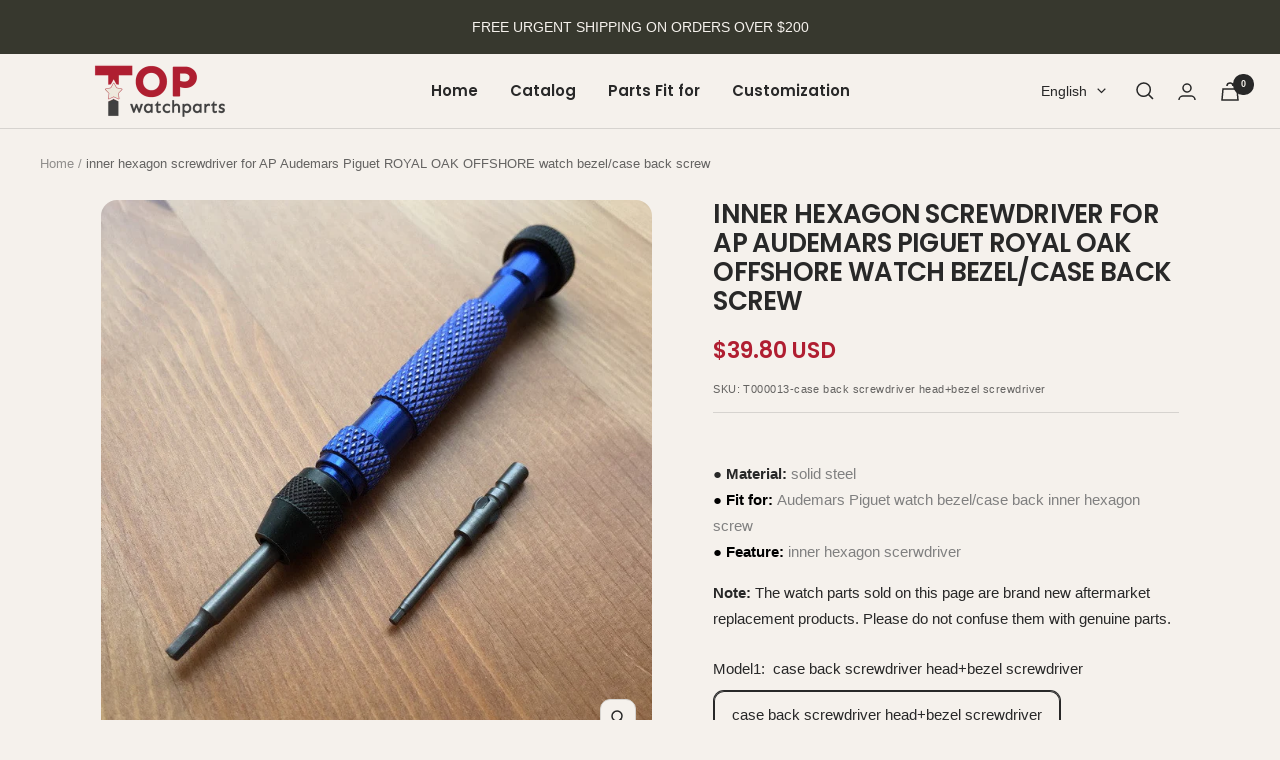

--- FILE ---
content_type: text/javascript; charset=utf-8
request_url: https://www.topwatchparts.com/products/inner-hexagon-screwdriver-for-audemars-piguet-royal-oak-offshore-watch-bezel-case-back-screw.js
body_size: 899
content:
{"id":7340769017926,"title":"inner hexagon screwdriver for AP Audemars Piguet ROYAL OAK OFFSHORE watch bezel\/case back screw","handle":"inner-hexagon-screwdriver-for-audemars-piguet-royal-oak-offshore-watch-bezel-case-back-screw","description":"●\u003cstrong\u003e Material:\u003c\/strong\u003e \u003cspan style=\"color: #808080;\"\u003esolid steel \u003c\/span\u003e\u003cbr\u003e\n\u003cspan style=\"color: #000000;\"\u003e● \u003cstrong\u003eFit for: \u003c\/strong\u003e\u003cspan style=\"color: #808080;\"\u003eAudemars Piguet watch bezel\/case back inner hexagon screw\u003c\/span\u003e\u003c\/span\u003e\u003cbr\u003e\n\u003cspan style=\"color: #000000;\"\u003e● \u003cstrong\u003eFeature:\u003c\/strong\u003e \u003cspan style=\"color: #808080;\"\u003einner hexagon scerwdriver\u003c\/span\u003e\u003c\/span\u003e\n\u003cp\u003e\u003cstrong\u003eNote:\u003c\/strong\u003e The watch parts sold on this page are brand new aftermarket replacement products. Please do not confuse them with genuine parts.\u003c\/p\u003e\n","published_at":"2024-03-11T12:23:01+08:00","created_at":"2024-03-11T12:23:01+08:00","vendor":"Topwatchparts","type":"For Audemars Piguet","tags":[],"price":3980,"price_min":3980,"price_max":3980,"available":true,"price_varies":false,"compare_at_price":0,"compare_at_price_min":0,"compare_at_price_max":0,"compare_at_price_varies":false,"variants":[{"id":41197012385862,"title":"case back screwdriver head+bezel screwdriver","option1":"case back screwdriver head+bezel screwdriver","option2":null,"option3":null,"sku":"T000013-case back screwdriver head+bezel screwdriver","requires_shipping":true,"taxable":false,"featured_image":{"id":31105624801350,"product_id":7340769017926,"position":1,"created_at":"2024-03-11T12:23:03+08:00","updated_at":"2024-03-11T12:23:03+08:00","alt":null,"width":800,"height":800,"src":"https:\/\/cdn.shopify.com\/s\/files\/1\/1436\/7898\/files\/ap_1_36073d72-f828-4629-a217-ae2efb51f1d6.jpg?v=1710130983","variant_ids":[41197012385862]},"available":true,"name":"inner hexagon screwdriver for AP Audemars Piguet ROYAL OAK OFFSHORE watch bezel\/case back screw - case back screwdriver head+bezel screwdriver","public_title":"case back screwdriver head+bezel screwdriver","options":["case back screwdriver head+bezel screwdriver"],"price":3980,"weight":80,"compare_at_price":0,"inventory_quantity":30,"inventory_management":"shopify","inventory_policy":"deny","barcode":"717817444568","featured_media":{"alt":null,"id":23415381065798,"position":1,"preview_image":{"aspect_ratio":1.0,"height":800,"width":800,"src":"https:\/\/cdn.shopify.com\/s\/files\/1\/1436\/7898\/files\/ap_1_36073d72-f828-4629-a217-ae2efb51f1d6.jpg?v=1710130983"}},"requires_selling_plan":false,"selling_plan_allocations":[]}],"images":["\/\/cdn.shopify.com\/s\/files\/1\/1436\/7898\/files\/ap_1_36073d72-f828-4629-a217-ae2efb51f1d6.jpg?v=1710130983","\/\/cdn.shopify.com\/s\/files\/1\/1436\/7898\/files\/ap_6_f06e7c1c-c127-433c-bad2-55e02ce5edc9.jpg?v=1710130985","\/\/cdn.shopify.com\/s\/files\/1\/1436\/7898\/files\/ap_4_523b3fca-d4d7-4530-8d07-64bde2097e11.jpg?v=1710130987","\/\/cdn.shopify.com\/s\/files\/1\/1436\/7898\/files\/ap_7_d752c9d7-6e32-4be6-97cc-1b2ec42142d6.jpg?v=1710130989","\/\/cdn.shopify.com\/s\/files\/1\/1436\/7898\/files\/ap_5_1b6d5915-89a7-44e1-ae16-7eef22737125.jpg?v=1710130991","\/\/cdn.shopify.com\/s\/files\/1\/1436\/7898\/files\/ap_-_1_767e4d42-ed85-4910-9b43-abee40083157.jpg?v=1710130993","\/\/cdn.shopify.com\/s\/files\/1\/1436\/7898\/files\/ap_2_fe434557-fc88-4357-8ab3-e2e1e9f80f89.jpg?v=1710130995","\/\/cdn.shopify.com\/s\/files\/1\/1436\/7898\/files\/763554fa5784f39e3a0a1782898d5e50.jpg?v=1749375304"],"featured_image":"\/\/cdn.shopify.com\/s\/files\/1\/1436\/7898\/files\/ap_1_36073d72-f828-4629-a217-ae2efb51f1d6.jpg?v=1710130983","options":[{"name":"Model1","position":1,"values":["case back screwdriver head+bezel screwdriver"]}],"url":"\/products\/inner-hexagon-screwdriver-for-audemars-piguet-royal-oak-offshore-watch-bezel-case-back-screw","media":[{"alt":null,"id":23415381065798,"position":1,"preview_image":{"aspect_ratio":1.0,"height":800,"width":800,"src":"https:\/\/cdn.shopify.com\/s\/files\/1\/1436\/7898\/files\/ap_1_36073d72-f828-4629-a217-ae2efb51f1d6.jpg?v=1710130983"},"aspect_ratio":1.0,"height":800,"media_type":"image","src":"https:\/\/cdn.shopify.com\/s\/files\/1\/1436\/7898\/files\/ap_1_36073d72-f828-4629-a217-ae2efb51f1d6.jpg?v=1710130983","width":800},{"alt":null,"id":23415381098566,"position":2,"preview_image":{"aspect_ratio":1.0,"height":800,"width":800,"src":"https:\/\/cdn.shopify.com\/s\/files\/1\/1436\/7898\/files\/ap_6_f06e7c1c-c127-433c-bad2-55e02ce5edc9.jpg?v=1710130985"},"aspect_ratio":1.0,"height":800,"media_type":"image","src":"https:\/\/cdn.shopify.com\/s\/files\/1\/1436\/7898\/files\/ap_6_f06e7c1c-c127-433c-bad2-55e02ce5edc9.jpg?v=1710130985","width":800},{"alt":null,"id":23415381131334,"position":3,"preview_image":{"aspect_ratio":1.0,"height":800,"width":800,"src":"https:\/\/cdn.shopify.com\/s\/files\/1\/1436\/7898\/files\/ap_4_523b3fca-d4d7-4530-8d07-64bde2097e11.jpg?v=1710130987"},"aspect_ratio":1.0,"height":800,"media_type":"image","src":"https:\/\/cdn.shopify.com\/s\/files\/1\/1436\/7898\/files\/ap_4_523b3fca-d4d7-4530-8d07-64bde2097e11.jpg?v=1710130987","width":800},{"alt":null,"id":23415381164102,"position":4,"preview_image":{"aspect_ratio":1.0,"height":800,"width":800,"src":"https:\/\/cdn.shopify.com\/s\/files\/1\/1436\/7898\/files\/ap_7_d752c9d7-6e32-4be6-97cc-1b2ec42142d6.jpg?v=1710130989"},"aspect_ratio":1.0,"height":800,"media_type":"image","src":"https:\/\/cdn.shopify.com\/s\/files\/1\/1436\/7898\/files\/ap_7_d752c9d7-6e32-4be6-97cc-1b2ec42142d6.jpg?v=1710130989","width":800},{"alt":null,"id":23415381196870,"position":5,"preview_image":{"aspect_ratio":1.0,"height":800,"width":800,"src":"https:\/\/cdn.shopify.com\/s\/files\/1\/1436\/7898\/files\/ap_5_1b6d5915-89a7-44e1-ae16-7eef22737125.jpg?v=1710130991"},"aspect_ratio":1.0,"height":800,"media_type":"image","src":"https:\/\/cdn.shopify.com\/s\/files\/1\/1436\/7898\/files\/ap_5_1b6d5915-89a7-44e1-ae16-7eef22737125.jpg?v=1710130991","width":800},{"alt":null,"id":23415381229638,"position":6,"preview_image":{"aspect_ratio":1.0,"height":800,"width":800,"src":"https:\/\/cdn.shopify.com\/s\/files\/1\/1436\/7898\/files\/ap_-_1_767e4d42-ed85-4910-9b43-abee40083157.jpg?v=1710130993"},"aspect_ratio":1.0,"height":800,"media_type":"image","src":"https:\/\/cdn.shopify.com\/s\/files\/1\/1436\/7898\/files\/ap_-_1_767e4d42-ed85-4910-9b43-abee40083157.jpg?v=1710130993","width":800},{"alt":null,"id":23415381262406,"position":7,"preview_image":{"aspect_ratio":1.0,"height":800,"width":800,"src":"https:\/\/cdn.shopify.com\/s\/files\/1\/1436\/7898\/files\/ap_2_fe434557-fc88-4357-8ab3-e2e1e9f80f89.jpg?v=1710130995"},"aspect_ratio":1.0,"height":800,"media_type":"image","src":"https:\/\/cdn.shopify.com\/s\/files\/1\/1436\/7898\/files\/ap_2_fe434557-fc88-4357-8ab3-e2e1e9f80f89.jpg?v=1710130995","width":800},{"alt":null,"id":26403366240326,"position":8,"preview_image":{"aspect_ratio":1.0,"height":1600,"width":1600,"src":"https:\/\/cdn.shopify.com\/s\/files\/1\/1436\/7898\/files\/763554fa5784f39e3a0a1782898d5e50.jpg?v=1749375304"},"aspect_ratio":1.0,"height":1600,"media_type":"image","src":"https:\/\/cdn.shopify.com\/s\/files\/1\/1436\/7898\/files\/763554fa5784f39e3a0a1782898d5e50.jpg?v=1749375304","width":1600}],"requires_selling_plan":false,"selling_plan_groups":[]}